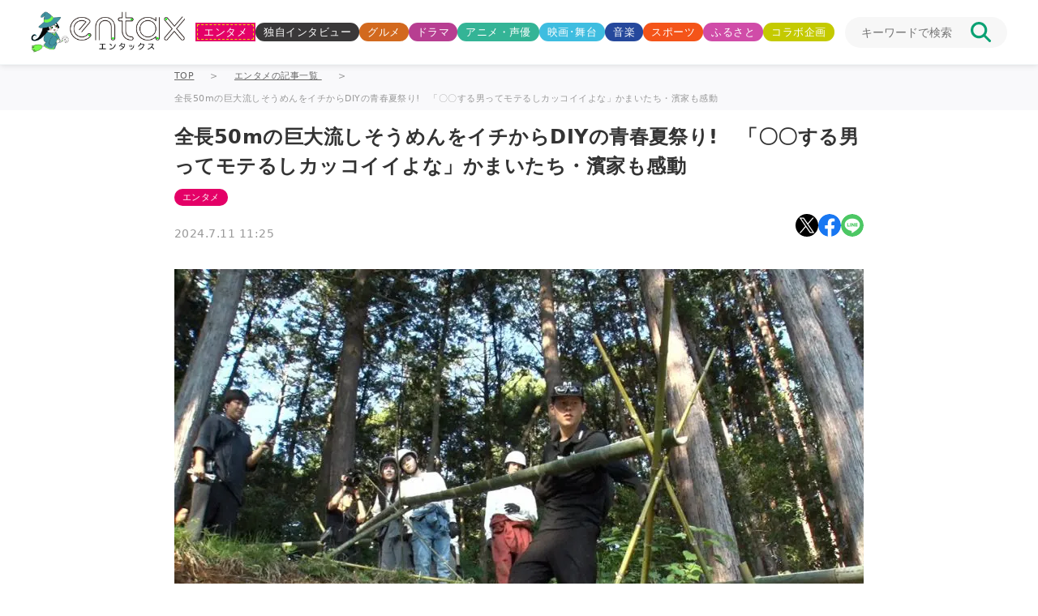

--- FILE ---
content_type: text/html; charset=UTF-8
request_url: https://www.entax.news/post/202407111125.html
body_size: 19527
content:
<!DOCTYPE html>

<html lang="ja"><!-- サイトの言語 -->

<head>
	<!--広告タグ -->
	<!--Ax-on-->
			<script async
			src="/wp-content/themes/entax/js/addLazyLoad.js?=2025071001613"></script>
		<script>
			window.addEventListener("load", function() {
				console.log('Event Lister was fired');
									setSlotNum('entax_in_article', '6857039778'); //PC記事内
					setSlotNum('entax_2nd_rec_ins', '5743921936'); //スマホ記事下,SNS上[pc_1st_bnr]
					setSlotNum('entax_3rd_left', '8400785187'); //PC SNS下,左[pc_3rd_bnr_left] ad2
					setSlotNum('entax_3rd_right', '4162574506'); //PC SNS下,右[pc_3rd_bnr_right] ad2
					setSlotNum('entax_1st_squ_ins', '2817766579'); //PC 関連記事下、注目記事上[pc_1st_rec] ad-conainer-middle
					setSlotNum('entax_2nd_squ_ins', '6565439899'); //PC 関連記事下、注目記事上[pc_2nd_rec] ad-conainer-middle
					setSlotNum('entax_2nd_rec', '7405299721'); //PC 注目記事下,新着記事上[pc_2nd_bnr] ad3
					setSlotNum('entax_3rd_squ_ins', '2243051506'); //PCボトム左[pc_footer_left] ad-container-bottom
					setSlotNum('entax_4th_squ_ins', '7303806493'); //PCボトム右[pc_footer_right] ad-container-bottom
					setSlotNum('pc_infeed_new_3', '5174845915'); //PC、インフィード広告、最新記事１
					setSlotNum('pc_infeed_feature_5', '7688473358'); //PC、インフィード広告、注目記事１
					setSlotNum('pc_infeed_related_4', '9548349938'); //PC、インフィード広告、関連記事１
					//setSlotNum('entax_1st_rec','4552723914');//PC上部[pc_top_bnr]
					//setSlotNum('pc_infeed_new_4','4465883991');//PC、インフィード広告、最新記事２
					//setSlotNum('pc_infeed_feature_4','6048088621');//PC、インフィード広告、注目記事２
					//setSlotNum('pc_infeed_related_4','3038781900');//PC、インフィード広告、関連記事２
							})

			function setSlotNum(ad_id, slot_id) {
				var ins = document.getElementById(ad_id);
				if (ins) {
					ins.dataset.adSlot = slot_id;
					console.log(`slot-id: ${slot_id} (${ad_id}) initialized`);
				} else {
					console.warn(`ad_id: ${ad_id} not found`);
				}
			}
		</script>
		<meta charset="utf-8">
	<meta name="viewport" content="width=device-width, initial-scale=1, maximum-scale=1, user-scalable=no">
	<title>  全長50mの巨大流しそうめんをイチからDIYの青春夏祭り!　「〇〇する男ってモテるしカッコイイよな」かまいたち・濱家も感動｜entax（エンタックス）</title>

			<meta name="description" content="7月7日に『超無敵クラス』が放送。今回は、19歳でキャンプ場の社長となった横田開くんに密着。" />
		<meta property="og:title" content="全長50mの巨大流しそうめんをイチからDIYの青春夏祭り!　「〇〇する男ってモテるしカッコイイよな」かまいたち・濱家も感動|entax（エンタックス）">
		<meta property="og:type" content="website">
		<meta property="og:site_name" content="entax（エンタックス）">
		<meta property="og:description" content="7月7日に『超無敵クラス』が放送。今回は、19歳でキャンプ場の社長となった横田開くんに密着。">
		<meta property="og:url" content="https://www.entax.news/post/202407111125.html">
		<meta property="og:image" content="https://www.entax.news/wp-content/uploads/2024/07/cyoumuteki_0707_04.jpg">
	<meta property="og:locale" content="ja_JP">
	<link rel="canonical" href="https://www.entax.news/post/202407111125.html">
	<!-- Twitter Cards -->
	<meta name="twitter:card" content="summary_large_image">
	<meta name="twitter:site" content="@entax_news">
	<!-- Facebook -->
	<meta property="fb:pages" content="211790478849971">
	<!-- スライダー用css -->
	<link rel="stylesheet" href="https://unpkg.com/swiper/swiper-bundle.min.css" />
	<!-- スタイルシート -->
	<link rel="stylesheet"
		href="/wp-content/themes/entax/css/styles.css?=2025082680343"
		type="text/css">
	<!-- ファビコン -->
	<link rel="icon" href="/wp-content/themes/entax/img/favicon.ico">
	<link rel="apple-touch-icon" href="/wp-content/themes/entax/img/apple-touch-icon.png">
	<script data-cfasync="false" data-no-defer="1" data-no-minify="1" data-no-optimize="1">var ewww_webp_supported=!1;function check_webp_feature(A,e){var w;e=void 0!==e?e:function(){},ewww_webp_supported?e(ewww_webp_supported):((w=new Image).onload=function(){ewww_webp_supported=0<w.width&&0<w.height,e&&e(ewww_webp_supported)},w.onerror=function(){e&&e(!1)},w.src="data:image/webp;base64,"+{alpha:"UklGRkoAAABXRUJQVlA4WAoAAAAQAAAAAAAAAAAAQUxQSAwAAAARBxAR/Q9ERP8DAABWUDggGAAAABQBAJ0BKgEAAQAAAP4AAA3AAP7mtQAAAA=="}[A])}check_webp_feature("alpha");</script><script data-cfasync="false" data-no-defer="1" data-no-minify="1" data-no-optimize="1">var Arrive=function(c,w){"use strict";if(c.MutationObserver&&"undefined"!=typeof HTMLElement){var r,a=0,u=(r=HTMLElement.prototype.matches||HTMLElement.prototype.webkitMatchesSelector||HTMLElement.prototype.mozMatchesSelector||HTMLElement.prototype.msMatchesSelector,{matchesSelector:function(e,t){return e instanceof HTMLElement&&r.call(e,t)},addMethod:function(e,t,r){var a=e[t];e[t]=function(){return r.length==arguments.length?r.apply(this,arguments):"function"==typeof a?a.apply(this,arguments):void 0}},callCallbacks:function(e,t){t&&t.options.onceOnly&&1==t.firedElems.length&&(e=[e[0]]);for(var r,a=0;r=e[a];a++)r&&r.callback&&r.callback.call(r.elem,r.elem);t&&t.options.onceOnly&&1==t.firedElems.length&&t.me.unbindEventWithSelectorAndCallback.call(t.target,t.selector,t.callback)},checkChildNodesRecursively:function(e,t,r,a){for(var i,n=0;i=e[n];n++)r(i,t,a)&&a.push({callback:t.callback,elem:i}),0<i.childNodes.length&&u.checkChildNodesRecursively(i.childNodes,t,r,a)},mergeArrays:function(e,t){var r,a={};for(r in e)e.hasOwnProperty(r)&&(a[r]=e[r]);for(r in t)t.hasOwnProperty(r)&&(a[r]=t[r]);return a},toElementsArray:function(e){return e=void 0!==e&&("number"!=typeof e.length||e===c)?[e]:e}}),e=(l.prototype.addEvent=function(e,t,r,a){a={target:e,selector:t,options:r,callback:a,firedElems:[]};return this._beforeAdding&&this._beforeAdding(a),this._eventsBucket.push(a),a},l.prototype.removeEvent=function(e){for(var t,r=this._eventsBucket.length-1;t=this._eventsBucket[r];r--)e(t)&&(this._beforeRemoving&&this._beforeRemoving(t),(t=this._eventsBucket.splice(r,1))&&t.length&&(t[0].callback=null))},l.prototype.beforeAdding=function(e){this._beforeAdding=e},l.prototype.beforeRemoving=function(e){this._beforeRemoving=e},l),t=function(i,n){var o=new e,l=this,s={fireOnAttributesModification:!1};return o.beforeAdding(function(t){var e=t.target;e!==c.document&&e!==c||(e=document.getElementsByTagName("html")[0]);var r=new MutationObserver(function(e){n.call(this,e,t)}),a=i(t.options);r.observe(e,a),t.observer=r,t.me=l}),o.beforeRemoving(function(e){e.observer.disconnect()}),this.bindEvent=function(e,t,r){t=u.mergeArrays(s,t);for(var a=u.toElementsArray(this),i=0;i<a.length;i++)o.addEvent(a[i],e,t,r)},this.unbindEvent=function(){var r=u.toElementsArray(this);o.removeEvent(function(e){for(var t=0;t<r.length;t++)if(this===w||e.target===r[t])return!0;return!1})},this.unbindEventWithSelectorOrCallback=function(r){var a=u.toElementsArray(this),i=r,e="function"==typeof r?function(e){for(var t=0;t<a.length;t++)if((this===w||e.target===a[t])&&e.callback===i)return!0;return!1}:function(e){for(var t=0;t<a.length;t++)if((this===w||e.target===a[t])&&e.selector===r)return!0;return!1};o.removeEvent(e)},this.unbindEventWithSelectorAndCallback=function(r,a){var i=u.toElementsArray(this);o.removeEvent(function(e){for(var t=0;t<i.length;t++)if((this===w||e.target===i[t])&&e.selector===r&&e.callback===a)return!0;return!1})},this},i=new function(){var s={fireOnAttributesModification:!1,onceOnly:!1,existing:!1};function n(e,t,r){return!(!u.matchesSelector(e,t.selector)||(e._id===w&&(e._id=a++),-1!=t.firedElems.indexOf(e._id)))&&(t.firedElems.push(e._id),!0)}var c=(i=new t(function(e){var t={attributes:!1,childList:!0,subtree:!0};return e.fireOnAttributesModification&&(t.attributes=!0),t},function(e,i){e.forEach(function(e){var t=e.addedNodes,r=e.target,a=[];null!==t&&0<t.length?u.checkChildNodesRecursively(t,i,n,a):"attributes"===e.type&&n(r,i)&&a.push({callback:i.callback,elem:r}),u.callCallbacks(a,i)})})).bindEvent;return i.bindEvent=function(e,t,r){t=void 0===r?(r=t,s):u.mergeArrays(s,t);var a=u.toElementsArray(this);if(t.existing){for(var i=[],n=0;n<a.length;n++)for(var o=a[n].querySelectorAll(e),l=0;l<o.length;l++)i.push({callback:r,elem:o[l]});if(t.onceOnly&&i.length)return r.call(i[0].elem,i[0].elem);setTimeout(u.callCallbacks,1,i)}c.call(this,e,t,r)},i},o=new function(){var a={};function i(e,t){return u.matchesSelector(e,t.selector)}var n=(o=new t(function(){return{childList:!0,subtree:!0}},function(e,r){e.forEach(function(e){var t=e.removedNodes,e=[];null!==t&&0<t.length&&u.checkChildNodesRecursively(t,r,i,e),u.callCallbacks(e,r)})})).bindEvent;return o.bindEvent=function(e,t,r){t=void 0===r?(r=t,a):u.mergeArrays(a,t),n.call(this,e,t,r)},o};d(HTMLElement.prototype),d(NodeList.prototype),d(HTMLCollection.prototype),d(HTMLDocument.prototype),d(Window.prototype);var n={};return s(i,n,"unbindAllArrive"),s(o,n,"unbindAllLeave"),n}function l(){this._eventsBucket=[],this._beforeAdding=null,this._beforeRemoving=null}function s(e,t,r){u.addMethod(t,r,e.unbindEvent),u.addMethod(t,r,e.unbindEventWithSelectorOrCallback),u.addMethod(t,r,e.unbindEventWithSelectorAndCallback)}function d(e){e.arrive=i.bindEvent,s(i,e,"unbindArrive"),e.leave=o.bindEvent,s(o,e,"unbindLeave")}}(window,void 0),ewww_webp_supported=!1;function check_webp_feature(e,t){var r;ewww_webp_supported?t(ewww_webp_supported):((r=new Image).onload=function(){ewww_webp_supported=0<r.width&&0<r.height,t(ewww_webp_supported)},r.onerror=function(){t(!1)},r.src="data:image/webp;base64,"+{alpha:"UklGRkoAAABXRUJQVlA4WAoAAAAQAAAAAAAAAAAAQUxQSAwAAAARBxAR/Q9ERP8DAABWUDggGAAAABQBAJ0BKgEAAQAAAP4AAA3AAP7mtQAAAA==",animation:"UklGRlIAAABXRUJQVlA4WAoAAAASAAAAAAAAAAAAQU5JTQYAAAD/////AABBTk1GJgAAAAAAAAAAAAAAAAAAAGQAAABWUDhMDQAAAC8AAAAQBxAREYiI/gcA"}[e])}function ewwwLoadImages(e){if(e){for(var t=document.querySelectorAll(".batch-image img, .image-wrapper a, .ngg-pro-masonry-item a, .ngg-galleria-offscreen-seo-wrapper a"),r=0,a=t.length;r<a;r++)ewwwAttr(t[r],"data-src",t[r].getAttribute("data-webp")),ewwwAttr(t[r],"data-thumbnail",t[r].getAttribute("data-webp-thumbnail"));for(var i=document.querySelectorAll("div.woocommerce-product-gallery__image"),r=0,a=i.length;r<a;r++)ewwwAttr(i[r],"data-thumb",i[r].getAttribute("data-webp-thumb"))}for(var n=document.querySelectorAll("video"),r=0,a=n.length;r<a;r++)ewwwAttr(n[r],"poster",e?n[r].getAttribute("data-poster-webp"):n[r].getAttribute("data-poster-image"));for(var o,l=document.querySelectorAll("img.ewww_webp_lazy_load"),r=0,a=l.length;r<a;r++)e&&(ewwwAttr(l[r],"data-lazy-srcset",l[r].getAttribute("data-lazy-srcset-webp")),ewwwAttr(l[r],"data-srcset",l[r].getAttribute("data-srcset-webp")),ewwwAttr(l[r],"data-lazy-src",l[r].getAttribute("data-lazy-src-webp")),ewwwAttr(l[r],"data-src",l[r].getAttribute("data-src-webp")),ewwwAttr(l[r],"data-orig-file",l[r].getAttribute("data-webp-orig-file")),ewwwAttr(l[r],"data-medium-file",l[r].getAttribute("data-webp-medium-file")),ewwwAttr(l[r],"data-large-file",l[r].getAttribute("data-webp-large-file")),null!=(o=l[r].getAttribute("srcset"))&&!1!==o&&o.includes("R0lGOD")&&ewwwAttr(l[r],"src",l[r].getAttribute("data-lazy-src-webp"))),l[r].className=l[r].className.replace(/\bewww_webp_lazy_load\b/,"");for(var s=document.querySelectorAll(".ewww_webp"),r=0,a=s.length;r<a;r++)e?(ewwwAttr(s[r],"srcset",s[r].getAttribute("data-srcset-webp")),ewwwAttr(s[r],"src",s[r].getAttribute("data-src-webp")),ewwwAttr(s[r],"data-orig-file",s[r].getAttribute("data-webp-orig-file")),ewwwAttr(s[r],"data-medium-file",s[r].getAttribute("data-webp-medium-file")),ewwwAttr(s[r],"data-large-file",s[r].getAttribute("data-webp-large-file")),ewwwAttr(s[r],"data-large_image",s[r].getAttribute("data-webp-large_image")),ewwwAttr(s[r],"data-src",s[r].getAttribute("data-webp-src"))):(ewwwAttr(s[r],"srcset",s[r].getAttribute("data-srcset-img")),ewwwAttr(s[r],"src",s[r].getAttribute("data-src-img"))),s[r].className=s[r].className.replace(/\bewww_webp\b/,"ewww_webp_loaded");window.jQuery&&jQuery.fn.isotope&&jQuery.fn.imagesLoaded&&(jQuery(".fusion-posts-container-infinite").imagesLoaded(function(){jQuery(".fusion-posts-container-infinite").hasClass("isotope")&&jQuery(".fusion-posts-container-infinite").isotope()}),jQuery(".fusion-portfolio:not(.fusion-recent-works) .fusion-portfolio-wrapper").imagesLoaded(function(){jQuery(".fusion-portfolio:not(.fusion-recent-works) .fusion-portfolio-wrapper").isotope()}))}function ewwwWebPInit(e){ewwwLoadImages(e),ewwwNggLoadGalleries(e),document.arrive(".ewww_webp",function(){ewwwLoadImages(e)}),document.arrive(".ewww_webp_lazy_load",function(){ewwwLoadImages(e)}),document.arrive("videos",function(){ewwwLoadImages(e)}),"loading"==document.readyState?document.addEventListener("DOMContentLoaded",ewwwJSONParserInit):("undefined"!=typeof galleries&&ewwwNggParseGalleries(e),ewwwWooParseVariations(e))}function ewwwAttr(e,t,r){null!=r&&!1!==r&&e.setAttribute(t,r)}function ewwwJSONParserInit(){"undefined"!=typeof galleries&&check_webp_feature("alpha",ewwwNggParseGalleries),check_webp_feature("alpha",ewwwWooParseVariations)}function ewwwWooParseVariations(e){if(e)for(var t=document.querySelectorAll("form.variations_form"),r=0,a=t.length;r<a;r++){var i=t[r].getAttribute("data-product_variations"),n=!1;try{for(var o in i=JSON.parse(i))void 0!==i[o]&&void 0!==i[o].image&&(void 0!==i[o].image.src_webp&&(i[o].image.src=i[o].image.src_webp,n=!0),void 0!==i[o].image.srcset_webp&&(i[o].image.srcset=i[o].image.srcset_webp,n=!0),void 0!==i[o].image.full_src_webp&&(i[o].image.full_src=i[o].image.full_src_webp,n=!0),void 0!==i[o].image.gallery_thumbnail_src_webp&&(i[o].image.gallery_thumbnail_src=i[o].image.gallery_thumbnail_src_webp,n=!0),void 0!==i[o].image.thumb_src_webp&&(i[o].image.thumb_src=i[o].image.thumb_src_webp,n=!0));n&&ewwwAttr(t[r],"data-product_variations",JSON.stringify(i))}catch(e){}}}function ewwwNggParseGalleries(e){if(e)for(var t in galleries){var r=galleries[t];galleries[t].images_list=ewwwNggParseImageList(r.images_list)}}function ewwwNggLoadGalleries(e){e&&document.addEventListener("ngg.galleria.themeadded",function(e,t){window.ngg_galleria._create_backup=window.ngg_galleria.create,window.ngg_galleria.create=function(e,t){var r=$(e).data("id");return galleries["gallery_"+r].images_list=ewwwNggParseImageList(galleries["gallery_"+r].images_list),window.ngg_galleria._create_backup(e,t)}})}function ewwwNggParseImageList(e){for(var t in e){var r=e[t];if(void 0!==r["image-webp"]&&(e[t].image=r["image-webp"],delete e[t]["image-webp"]),void 0!==r["thumb-webp"]&&(e[t].thumb=r["thumb-webp"],delete e[t]["thumb-webp"]),void 0!==r.full_image_webp&&(e[t].full_image=r.full_image_webp,delete e[t].full_image_webp),void 0!==r.srcsets)for(var a in r.srcsets)nggSrcset=r.srcsets[a],void 0!==r.srcsets[a+"-webp"]&&(e[t].srcsets[a]=r.srcsets[a+"-webp"],delete e[t].srcsets[a+"-webp"]);if(void 0!==r.full_srcsets)for(var i in r.full_srcsets)nggFSrcset=r.full_srcsets[i],void 0!==r.full_srcsets[i+"-webp"]&&(e[t].full_srcsets[i]=r.full_srcsets[i+"-webp"],delete e[t].full_srcsets[i+"-webp"])}return e}check_webp_feature("alpha",ewwwWebPInit);</script><meta name='robots' content='max-image-preview:large' />
	<style>img:is([sizes="auto" i], [sizes^="auto," i]) { contain-intrinsic-size: 3000px 1500px }</style>
	<link rel="alternate" type="application/rss+xml" title="entax（エンタックス） &raquo; 全長50mの巨大流しそうめんをイチからDIYの青春夏祭り!　「〇〇する男ってモテるしカッコイイよな」かまいたち・濱家も感動 のコメントのフィード" href="https://www.entax.news/post/202407111125.html/feed" />
<script type="text/javascript">
/* <![CDATA[ */
window._wpemojiSettings = {"baseUrl":"https:\/\/s.w.org\/images\/core\/emoji\/15.1.0\/72x72\/","ext":".png","svgUrl":"https:\/\/s.w.org\/images\/core\/emoji\/15.1.0\/svg\/","svgExt":".svg","source":{"concatemoji":"https:\/\/www.entax.news\/wp-includes\/js\/wp-emoji-release.min.js?ver=6.8.1"}};
/*! This file is auto-generated */
!function(i,n){var o,s,e;function c(e){try{var t={supportTests:e,timestamp:(new Date).valueOf()};sessionStorage.setItem(o,JSON.stringify(t))}catch(e){}}function p(e,t,n){e.clearRect(0,0,e.canvas.width,e.canvas.height),e.fillText(t,0,0);var t=new Uint32Array(e.getImageData(0,0,e.canvas.width,e.canvas.height).data),r=(e.clearRect(0,0,e.canvas.width,e.canvas.height),e.fillText(n,0,0),new Uint32Array(e.getImageData(0,0,e.canvas.width,e.canvas.height).data));return t.every(function(e,t){return e===r[t]})}function u(e,t,n){switch(t){case"flag":return n(e,"\ud83c\udff3\ufe0f\u200d\u26a7\ufe0f","\ud83c\udff3\ufe0f\u200b\u26a7\ufe0f")?!1:!n(e,"\ud83c\uddfa\ud83c\uddf3","\ud83c\uddfa\u200b\ud83c\uddf3")&&!n(e,"\ud83c\udff4\udb40\udc67\udb40\udc62\udb40\udc65\udb40\udc6e\udb40\udc67\udb40\udc7f","\ud83c\udff4\u200b\udb40\udc67\u200b\udb40\udc62\u200b\udb40\udc65\u200b\udb40\udc6e\u200b\udb40\udc67\u200b\udb40\udc7f");case"emoji":return!n(e,"\ud83d\udc26\u200d\ud83d\udd25","\ud83d\udc26\u200b\ud83d\udd25")}return!1}function f(e,t,n){var r="undefined"!=typeof WorkerGlobalScope&&self instanceof WorkerGlobalScope?new OffscreenCanvas(300,150):i.createElement("canvas"),a=r.getContext("2d",{willReadFrequently:!0}),o=(a.textBaseline="top",a.font="600 32px Arial",{});return e.forEach(function(e){o[e]=t(a,e,n)}),o}function t(e){var t=i.createElement("script");t.src=e,t.defer=!0,i.head.appendChild(t)}"undefined"!=typeof Promise&&(o="wpEmojiSettingsSupports",s=["flag","emoji"],n.supports={everything:!0,everythingExceptFlag:!0},e=new Promise(function(e){i.addEventListener("DOMContentLoaded",e,{once:!0})}),new Promise(function(t){var n=function(){try{var e=JSON.parse(sessionStorage.getItem(o));if("object"==typeof e&&"number"==typeof e.timestamp&&(new Date).valueOf()<e.timestamp+604800&&"object"==typeof e.supportTests)return e.supportTests}catch(e){}return null}();if(!n){if("undefined"!=typeof Worker&&"undefined"!=typeof OffscreenCanvas&&"undefined"!=typeof URL&&URL.createObjectURL&&"undefined"!=typeof Blob)try{var e="postMessage("+f.toString()+"("+[JSON.stringify(s),u.toString(),p.toString()].join(",")+"));",r=new Blob([e],{type:"text/javascript"}),a=new Worker(URL.createObjectURL(r),{name:"wpTestEmojiSupports"});return void(a.onmessage=function(e){c(n=e.data),a.terminate(),t(n)})}catch(e){}c(n=f(s,u,p))}t(n)}).then(function(e){for(var t in e)n.supports[t]=e[t],n.supports.everything=n.supports.everything&&n.supports[t],"flag"!==t&&(n.supports.everythingExceptFlag=n.supports.everythingExceptFlag&&n.supports[t]);n.supports.everythingExceptFlag=n.supports.everythingExceptFlag&&!n.supports.flag,n.DOMReady=!1,n.readyCallback=function(){n.DOMReady=!0}}).then(function(){return e}).then(function(){var e;n.supports.everything||(n.readyCallback(),(e=n.source||{}).concatemoji?t(e.concatemoji):e.wpemoji&&e.twemoji&&(t(e.twemoji),t(e.wpemoji)))}))}((window,document),window._wpemojiSettings);
/* ]]> */
</script>
<style id='wp-emoji-styles-inline-css' type='text/css'>

	img.wp-smiley, img.emoji {
		display: inline !important;
		border: none !important;
		box-shadow: none !important;
		height: 1em !important;
		width: 1em !important;
		margin: 0 0.07em !important;
		vertical-align: -0.1em !important;
		background: none !important;
		padding: 0 !important;
	}
</style>
<link rel='stylesheet' id='wp-block-library-css' href='https://www.entax.news/wp-includes/css/dist/block-library/style.min.css?ver=6.8.1' type='text/css' media='all' />
<style id='classic-theme-styles-inline-css' type='text/css'>
/*! This file is auto-generated */
.wp-block-button__link{color:#fff;background-color:#32373c;border-radius:9999px;box-shadow:none;text-decoration:none;padding:calc(.667em + 2px) calc(1.333em + 2px);font-size:1.125em}.wp-block-file__button{background:#32373c;color:#fff;text-decoration:none}
</style>
<style id='global-styles-inline-css' type='text/css'>
:root{--wp--preset--aspect-ratio--square: 1;--wp--preset--aspect-ratio--4-3: 4/3;--wp--preset--aspect-ratio--3-4: 3/4;--wp--preset--aspect-ratio--3-2: 3/2;--wp--preset--aspect-ratio--2-3: 2/3;--wp--preset--aspect-ratio--16-9: 16/9;--wp--preset--aspect-ratio--9-16: 9/16;--wp--preset--color--black: #000000;--wp--preset--color--cyan-bluish-gray: #abb8c3;--wp--preset--color--white: #ffffff;--wp--preset--color--pale-pink: #f78da7;--wp--preset--color--vivid-red: #cf2e2e;--wp--preset--color--luminous-vivid-orange: #ff6900;--wp--preset--color--luminous-vivid-amber: #fcb900;--wp--preset--color--light-green-cyan: #7bdcb5;--wp--preset--color--vivid-green-cyan: #00d084;--wp--preset--color--pale-cyan-blue: #8ed1fc;--wp--preset--color--vivid-cyan-blue: #0693e3;--wp--preset--color--vivid-purple: #9b51e0;--wp--preset--gradient--vivid-cyan-blue-to-vivid-purple: linear-gradient(135deg,rgba(6,147,227,1) 0%,rgb(155,81,224) 100%);--wp--preset--gradient--light-green-cyan-to-vivid-green-cyan: linear-gradient(135deg,rgb(122,220,180) 0%,rgb(0,208,130) 100%);--wp--preset--gradient--luminous-vivid-amber-to-luminous-vivid-orange: linear-gradient(135deg,rgba(252,185,0,1) 0%,rgba(255,105,0,1) 100%);--wp--preset--gradient--luminous-vivid-orange-to-vivid-red: linear-gradient(135deg,rgba(255,105,0,1) 0%,rgb(207,46,46) 100%);--wp--preset--gradient--very-light-gray-to-cyan-bluish-gray: linear-gradient(135deg,rgb(238,238,238) 0%,rgb(169,184,195) 100%);--wp--preset--gradient--cool-to-warm-spectrum: linear-gradient(135deg,rgb(74,234,220) 0%,rgb(151,120,209) 20%,rgb(207,42,186) 40%,rgb(238,44,130) 60%,rgb(251,105,98) 80%,rgb(254,248,76) 100%);--wp--preset--gradient--blush-light-purple: linear-gradient(135deg,rgb(255,206,236) 0%,rgb(152,150,240) 100%);--wp--preset--gradient--blush-bordeaux: linear-gradient(135deg,rgb(254,205,165) 0%,rgb(254,45,45) 50%,rgb(107,0,62) 100%);--wp--preset--gradient--luminous-dusk: linear-gradient(135deg,rgb(255,203,112) 0%,rgb(199,81,192) 50%,rgb(65,88,208) 100%);--wp--preset--gradient--pale-ocean: linear-gradient(135deg,rgb(255,245,203) 0%,rgb(182,227,212) 50%,rgb(51,167,181) 100%);--wp--preset--gradient--electric-grass: linear-gradient(135deg,rgb(202,248,128) 0%,rgb(113,206,126) 100%);--wp--preset--gradient--midnight: linear-gradient(135deg,rgb(2,3,129) 0%,rgb(40,116,252) 100%);--wp--preset--font-size--small: 13px;--wp--preset--font-size--medium: 20px;--wp--preset--font-size--large: 36px;--wp--preset--font-size--x-large: 42px;--wp--preset--spacing--20: 0.44rem;--wp--preset--spacing--30: 0.67rem;--wp--preset--spacing--40: 1rem;--wp--preset--spacing--50: 1.5rem;--wp--preset--spacing--60: 2.25rem;--wp--preset--spacing--70: 3.38rem;--wp--preset--spacing--80: 5.06rem;--wp--preset--shadow--natural: 6px 6px 9px rgba(0, 0, 0, 0.2);--wp--preset--shadow--deep: 12px 12px 50px rgba(0, 0, 0, 0.4);--wp--preset--shadow--sharp: 6px 6px 0px rgba(0, 0, 0, 0.2);--wp--preset--shadow--outlined: 6px 6px 0px -3px rgba(255, 255, 255, 1), 6px 6px rgba(0, 0, 0, 1);--wp--preset--shadow--crisp: 6px 6px 0px rgba(0, 0, 0, 1);}:where(.is-layout-flex){gap: 0.5em;}:where(.is-layout-grid){gap: 0.5em;}body .is-layout-flex{display: flex;}.is-layout-flex{flex-wrap: wrap;align-items: center;}.is-layout-flex > :is(*, div){margin: 0;}body .is-layout-grid{display: grid;}.is-layout-grid > :is(*, div){margin: 0;}:where(.wp-block-columns.is-layout-flex){gap: 2em;}:where(.wp-block-columns.is-layout-grid){gap: 2em;}:where(.wp-block-post-template.is-layout-flex){gap: 1.25em;}:where(.wp-block-post-template.is-layout-grid){gap: 1.25em;}.has-black-color{color: var(--wp--preset--color--black) !important;}.has-cyan-bluish-gray-color{color: var(--wp--preset--color--cyan-bluish-gray) !important;}.has-white-color{color: var(--wp--preset--color--white) !important;}.has-pale-pink-color{color: var(--wp--preset--color--pale-pink) !important;}.has-vivid-red-color{color: var(--wp--preset--color--vivid-red) !important;}.has-luminous-vivid-orange-color{color: var(--wp--preset--color--luminous-vivid-orange) !important;}.has-luminous-vivid-amber-color{color: var(--wp--preset--color--luminous-vivid-amber) !important;}.has-light-green-cyan-color{color: var(--wp--preset--color--light-green-cyan) !important;}.has-vivid-green-cyan-color{color: var(--wp--preset--color--vivid-green-cyan) !important;}.has-pale-cyan-blue-color{color: var(--wp--preset--color--pale-cyan-blue) !important;}.has-vivid-cyan-blue-color{color: var(--wp--preset--color--vivid-cyan-blue) !important;}.has-vivid-purple-color{color: var(--wp--preset--color--vivid-purple) !important;}.has-black-background-color{background-color: var(--wp--preset--color--black) !important;}.has-cyan-bluish-gray-background-color{background-color: var(--wp--preset--color--cyan-bluish-gray) !important;}.has-white-background-color{background-color: var(--wp--preset--color--white) !important;}.has-pale-pink-background-color{background-color: var(--wp--preset--color--pale-pink) !important;}.has-vivid-red-background-color{background-color: var(--wp--preset--color--vivid-red) !important;}.has-luminous-vivid-orange-background-color{background-color: var(--wp--preset--color--luminous-vivid-orange) !important;}.has-luminous-vivid-amber-background-color{background-color: var(--wp--preset--color--luminous-vivid-amber) !important;}.has-light-green-cyan-background-color{background-color: var(--wp--preset--color--light-green-cyan) !important;}.has-vivid-green-cyan-background-color{background-color: var(--wp--preset--color--vivid-green-cyan) !important;}.has-pale-cyan-blue-background-color{background-color: var(--wp--preset--color--pale-cyan-blue) !important;}.has-vivid-cyan-blue-background-color{background-color: var(--wp--preset--color--vivid-cyan-blue) !important;}.has-vivid-purple-background-color{background-color: var(--wp--preset--color--vivid-purple) !important;}.has-black-border-color{border-color: var(--wp--preset--color--black) !important;}.has-cyan-bluish-gray-border-color{border-color: var(--wp--preset--color--cyan-bluish-gray) !important;}.has-white-border-color{border-color: var(--wp--preset--color--white) !important;}.has-pale-pink-border-color{border-color: var(--wp--preset--color--pale-pink) !important;}.has-vivid-red-border-color{border-color: var(--wp--preset--color--vivid-red) !important;}.has-luminous-vivid-orange-border-color{border-color: var(--wp--preset--color--luminous-vivid-orange) !important;}.has-luminous-vivid-amber-border-color{border-color: var(--wp--preset--color--luminous-vivid-amber) !important;}.has-light-green-cyan-border-color{border-color: var(--wp--preset--color--light-green-cyan) !important;}.has-vivid-green-cyan-border-color{border-color: var(--wp--preset--color--vivid-green-cyan) !important;}.has-pale-cyan-blue-border-color{border-color: var(--wp--preset--color--pale-cyan-blue) !important;}.has-vivid-cyan-blue-border-color{border-color: var(--wp--preset--color--vivid-cyan-blue) !important;}.has-vivid-purple-border-color{border-color: var(--wp--preset--color--vivid-purple) !important;}.has-vivid-cyan-blue-to-vivid-purple-gradient-background{background: var(--wp--preset--gradient--vivid-cyan-blue-to-vivid-purple) !important;}.has-light-green-cyan-to-vivid-green-cyan-gradient-background{background: var(--wp--preset--gradient--light-green-cyan-to-vivid-green-cyan) !important;}.has-luminous-vivid-amber-to-luminous-vivid-orange-gradient-background{background: var(--wp--preset--gradient--luminous-vivid-amber-to-luminous-vivid-orange) !important;}.has-luminous-vivid-orange-to-vivid-red-gradient-background{background: var(--wp--preset--gradient--luminous-vivid-orange-to-vivid-red) !important;}.has-very-light-gray-to-cyan-bluish-gray-gradient-background{background: var(--wp--preset--gradient--very-light-gray-to-cyan-bluish-gray) !important;}.has-cool-to-warm-spectrum-gradient-background{background: var(--wp--preset--gradient--cool-to-warm-spectrum) !important;}.has-blush-light-purple-gradient-background{background: var(--wp--preset--gradient--blush-light-purple) !important;}.has-blush-bordeaux-gradient-background{background: var(--wp--preset--gradient--blush-bordeaux) !important;}.has-luminous-dusk-gradient-background{background: var(--wp--preset--gradient--luminous-dusk) !important;}.has-pale-ocean-gradient-background{background: var(--wp--preset--gradient--pale-ocean) !important;}.has-electric-grass-gradient-background{background: var(--wp--preset--gradient--electric-grass) !important;}.has-midnight-gradient-background{background: var(--wp--preset--gradient--midnight) !important;}.has-small-font-size{font-size: var(--wp--preset--font-size--small) !important;}.has-medium-font-size{font-size: var(--wp--preset--font-size--medium) !important;}.has-large-font-size{font-size: var(--wp--preset--font-size--large) !important;}.has-x-large-font-size{font-size: var(--wp--preset--font-size--x-large) !important;}
:where(.wp-block-post-template.is-layout-flex){gap: 1.25em;}:where(.wp-block-post-template.is-layout-grid){gap: 1.25em;}
:where(.wp-block-columns.is-layout-flex){gap: 2em;}:where(.wp-block-columns.is-layout-grid){gap: 2em;}
:root :where(.wp-block-pullquote){font-size: 1.5em;line-height: 1.6;}
</style>
<script type="text/javascript" src="https://www.entax.news/wp-includes/js/jquery/jquery.min.js?ver=3.7.1" id="jquery-core-js"></script>
<script type="text/javascript" src="https://www.entax.news/wp-includes/js/jquery/jquery-migrate.min.js?ver=3.4.1" id="jquery-migrate-js"></script>
<link rel="https://api.w.org/" href="https://www.entax.news/wp-json/" /><link rel="alternate" title="JSON" type="application/json" href="https://www.entax.news/wp-json/wp/v2/post/91929" /><link rel="EditURI" type="application/rsd+xml" title="RSD" href="https://www.entax.news/xmlrpc.php?rsd" />
<link rel='shortlink' href='https://www.entax.news/?p=91929' />
<link rel="alternate" title="oEmbed (JSON)" type="application/json+oembed" href="https://www.entax.news/wp-json/oembed/1.0/embed?url=https%3A%2F%2Fwww.entax.news%2Fpost%2F202407111125.html" />
<link rel="alternate" title="oEmbed (XML)" type="text/xml+oembed" href="https://www.entax.news/wp-json/oembed/1.0/embed?url=https%3A%2F%2Fwww.entax.news%2Fpost%2F202407111125.html&#038;format=xml" />
		<script type="text/javascript">
				(function(c,l,a,r,i,t,y){
					c[a]=c[a]||function(){(c[a].q=c[a].q||[]).push(arguments)};t=l.createElement(r);t.async=1;
					t.src="https://www.clarity.ms/tag/"+i+"?ref=wordpress";y=l.getElementsByTagName(r)[0];y.parentNode.insertBefore(t,y);
				})(window, document, "clarity", "script", "tcz83c5n8w");
		</script>
		<noscript><style>.lazyload[data-src]{display:none !important;}</style></noscript><style>.lazyload{background-image:none !important;}.lazyload:before{background-image:none !important;}</style><!-- 必須 -->
	<script type="application/ld+json">
	[{
			"@context": "http://schema.org",
			"@type": "WebSite",
			"name": "entax（エンタックス）",
			"alternateName": "entax（エンタックス） | 世の中の“楽しい”をギュッとひとまとめに",
			"url": "https://www.entax.news",
			"sameAs": ["https://twitter.com/entax_news",
				"https://www.facebook.com/people/entax%E3%82%A8%E3%83%B3%E3%82%BF%E3%83%83%E3%82%AF%E3%82%B9/100085072540993/",
				"https://www.instagram.com/entax_news/",
				"https://www.youtube.com/channel/UCz5ZWzQrWux5FU7zXrjDhwA",
				"https://www.tiktok.com/@entax_news"
			],
			"potentialAction": {
				"@type": "SearchAction",
				"target": "https://www.entax.news/?s={search_term}",
				"query-input": "required name=search_term"
			}
		}, {
			"@context": "http://schema.org",
			"@type": "SiteNavigationElement",
			"url": ["/"]
		}, {
			"@context": "http://schema.org",
			"@type": "BreadcrumbList",
			"itemListElement": [{
					"@type": "ListItem",
					"position": 1,
					"item": {
						"@id": "https://www.entax.news",
						"name": "entax（エンタックス）"
					}
				}
				, {
					"@type": "ListItem",
					"position": 2,
					"item": {
						"@id": "https://www.entax.news/article-cat/all",
						"name": "エンタメ"
					}
				}, {
					"@type": "ListItem",
					"position": 3,
					"item": {
						"@id": "https://www.entax.news/post/202407111125.html",
						"name": "全長50mの巨大流しそうめんをイチからDIYの青春夏祭り!　「〇〇する男ってモテるしカッコイイよな」かまいたち・濱家も感動"
					}
				}
			]
		}, {
			"@context": "http://schema.org",
			"@type": "NewsArticle",
			"mainEntityOfPage": {
				"@type": "WebPage",
				"@id": "https://www.entax.news/post/202407111125.html"
			},
			"headline": "全長50mの巨大流しそうめんをイチからDIYの青春夏祭り!　「〇〇する男ってモテるしカッコイイよな」かまいたち・濱家も感動",
			 "image": {
					"@type": "ImageObject",
					"url": "https://www.entax.news//wp-content/uploads/2024/07/cyoumuteki_0707_04.jpg",
					"width": "1024",
					"height": "576"
				},
			 "datePublished": "2024-07-11GMT+090011:25:00+09:00",
			"dateModified": "2024-07-13GMT+090016:59:22+09:00",
			"description":  "7月7日に『超無敵クラス』が放送。今回は、19歳でキャンプ場の社長となった横田開くんに密着。",
				 "author":
			[{"@type":"Person","name":"超無敵クラス","url":"https://www.entax.news/related-program/%e8%b6%85%e7%84%a1%e6%95%b5%e3%82%af%e3%83%a9%e3%82%b9"},{"@type":"Organization","name":"entax編集部","url":"https://www.entax.news/about"}]		,
		"publisher": {
			"@type": "Organization",
			"name": "entax（エンタックス）",
			"logo": {
				"@type": "ImageObject",
				"url": "https://www.entax.news/wp-content/themes/entax/img/entax_logo.svg"
			}
		}
			}]
</script></head>
<!-- Google tag (gtag.js) -->
<script async src="https://www.googletagmanager.com/gtag/js?id=G-SQ8RVWLFZM"></script>
<script>
	window.dataLayer = window.dataLayer || [];

	function gtag() {
		dataLayer.push(arguments);
	}
	gtag('js', new Date());

	gtag('config', 'G-SQ8RVWLFZM');
</script>

<body class="wp-singular post-template-default single single-post postid-91929 single-format-standard wp-theme-entax"  oncontextmenu="return false;
">
<script data-cfasync="false" data-no-defer="1" data-no-minify="1" data-no-optimize="1">if(typeof ewww_webp_supported==="undefined"){var ewww_webp_supported=!1}if(ewww_webp_supported){document.body.classList.add("webp-support")}</script>
	<header>
    <div class="header-wrap">
        <div class="header-inner">

                            <a href="/" class="logo-wrap"><img src="[data-uri]" alt="世の中の楽しいをギュッとひとまとめに" class="logo lazyload" loading="lazy" width="190" height="auto" data-src="/wp-content/themes/entax/img/entax_logo.png" decoding="async" data-eio-rwidth="2443" data-eio-rheight="654"><noscript><img src="/wp-content/themes/entax/img/entax_logo.png" alt="世の中の楽しいをギュッとひとまとめに" class="logo" loading="lazy" width="190" height="auto" data-eio="l"></noscript></a>
                <nav>
                    <ul class="genre-list">
    <li ><a href="/article-cat/all">エンタメ</a></li>
    <li ><a href="/article-cat/original_interview">独自インタビュー</a></li>
    <li ><a href="/article-cat/gourmet">グルメ</a></li>
    <li ><a href="/article-cat/drama">ドラマ</a></li>
    <li ><a href="/article-cat/anime">アニメ・声優</a></li>
    <li ><a href="/article-cat/movie">映画･舞台</a></li>
    <li ><a href="/article-cat/music">音楽</a></li>
    <li ><a href="/article-cat/sports">スポーツ</a></li>
    <li ><a href="/article-cat/hometown">ふるさと</a></li>
    <li ><a href="/collaborate">コラボ企画</a></li>
</ul>                </nav>
                <form role="search" method="get" id="searchform" class="searchform _pc" action="https://www.entax.news/">
                    <label class="screen-reader-text" for="s"></label>
                    <input type="text" value="" placeholder="キーワードで検索" name="s" id="s" />
                    <button type="submit" id="searchsubmit"><img src="[data-uri]" alt="" loading="lazy" data-src="/wp-content/themes/entax/img/icon-search_grn.svg" decoding="async" class="lazyload"><noscript><img src="/wp-content/themes/entax/img/icon-search_grn.svg" alt="" loading="lazy" data-eio="l"></noscript></button>
                </form>
                    </div><!-- lg-inner -->
    </div><!-- header-wrap -->
</header>

<div class="sm-inner">
  <main>
          <ul class="bread-crumbs">
  <li><a href="https://www.entax.news/">TOP</a></li>
  <!-- 以下ホームの場合 -->
        <li>
      <a href="https://www.entax.news/article-cat/all">
        エンタメの記事一覧      </a>
    </li>
  <!-- 終了 -->
  <li>全長50mの巨大流しそうめんをイチからDIYの青春夏祭り!　「〇〇する男ってモテるしカッコイイよな」かまいたち・濱家も感動</li>
</ul>    
    <article class="article-wrap">

      <!-- 記事タイトル -->
      <h1 class="ttl">
        全長50mの巨大流しそうめんをイチからDIYの青春夏祭り!　「〇〇する男ってモテるしカッコイイよな」かまいたち・濱家も感動      </h1>

      <ul class="category"><li class="all"><a href="https://www.entax.news/article-cat/all">エンタメ</a></li></ul>      <!-- SPギャラリー -->
      
      <div class="date-and-share">
                  <span class="days">
            2024.7.11 11:25          </span>
        
        
<ul class="sns-share-wrap">
<li><a href="//twitter.com/intent/tweet?url=https%3A%2F%2Fwww.entax.news%2Fpost%2F202407111125.html&text=%E5%85%A8%E9%95%B750m%E3%81%AE%E5%B7%A8%E5%A4%A7%E6%B5%81%E3%81%97%E3%81%9D%E3%81%86%E3%82%81%E3%82%93%E3%82%92%E3%82%A4%E3%83%81%E3%81%8B%E3%82%89DIY%E3%81%AE%E9%9D%92%E6%98%A5%E5%A4%8F%E7%A5%AD%E3%82%8A%21%E3%80%80%E3%80%8C%E3%80%87%E3%80%87%E3%81%99%E3%82%8B%E7%94%B7%E3%81%A3%E3%81%A6%E3%83%A2%E3%83%86%E3%82%8B%E3%81%97%E3%82%AB%E3%83%83%E3%82%B3%E3%82%A4%E3%82%A4%E3%82%88%E3%81%AA%E3%80%8D%E3%81%8B%E3%81%BE%E3%81%84%E3%81%9F%E3%81%A1%E3%83%BB%E6%BF%B1%E5%AE%B6%E3%82%82%E6%84%9F%E5%8B%95%EF%BD%9Centax%EF%BC%88%E3%82%A8%E3%83%B3%E3%82%BF%E3%83%83%E3%82%AF%E3%82%B9%EF%BC%89&tw_p=tweetbutton" onclick="javascript:window.open(this.href, '', 'menubar=no,toolbar=no,resizable=yes,scrollbars=yes,height=300,width=600');return false;"><img src="[data-uri]" alt="Twitter" loading="lazy" data-src="/wp-content/themes/entax/img/share-twitter.svg" decoding="async" class="lazyload"><noscript><img src="/wp-content/themes/entax/img/share-twitter.svg" alt="Twitter" loading="lazy" data-eio="l"></noscript></a></li>
<li><a href="//www.facebook.com/sharer.php?src=bm&u=https%3A%2F%2Fwww.entax.news%2Fpost%2F202407111125.html&t=%E5%85%A8%E9%95%B750m%E3%81%AE%E5%B7%A8%E5%A4%A7%E6%B5%81%E3%81%97%E3%81%9D%E3%81%86%E3%82%81%E3%82%93%E3%82%92%E3%82%A4%E3%83%81%E3%81%8B%E3%82%89DIY%E3%81%AE%E9%9D%92%E6%98%A5%E5%A4%8F%E7%A5%AD%E3%82%8A%21%E3%80%80%E3%80%8C%E3%80%87%E3%80%87%E3%81%99%E3%82%8B%E7%94%B7%E3%81%A3%E3%81%A6%E3%83%A2%E3%83%86%E3%82%8B%E3%81%97%E3%82%AB%E3%83%83%E3%82%B3%E3%82%A4%E3%82%A4%E3%82%88%E3%81%AA%E3%80%8D%E3%81%8B%E3%81%BE%E3%81%84%E3%81%9F%E3%81%A1%E3%83%BB%E6%BF%B1%E5%AE%B6%E3%82%82%E6%84%9F%E5%8B%95%EF%BD%9Centax%EF%BC%88%E3%82%A8%E3%83%B3%E3%82%BF%E3%83%83%E3%82%AF%E3%82%B9%EF%BC%89" onclick="javascript:window.open(this.href, '', 'menubar=no,toolbar=no,resizable=yes,scrollbars=yes,height=300,width=600');return false;"><img src="[data-uri]" alt="Facebook" loading="lazy" data-src="/wp-content/themes/entax/img/share-facebook.svg" decoding="async" class="lazyload"><noscript><img src="/wp-content/themes/entax/img/share-facebook.svg" alt="Facebook" loading="lazy" data-eio="l"></noscript></a></li>
<li><a href="//social-plugins.line.me/lineit/share?url=https%3A%2F%2Fwww.entax.news%2Fpost%2F202407111125.html" onclick="javascript:window.open(this.href, '', 'menubar=no,toolbar=no,resizable=yes,scrollbars=yes,height=600,width=500');return false;"><img src="[data-uri]" alt="Line" loading="lazy" data-src="/wp-content/themes/entax/img/share-line.svg" decoding="async" class="lazyload"><noscript><img src="/wp-content/themes/entax/img/share-line.svg" alt="Line" loading="lazy" data-eio="l"></noscript></a></li>
</ul>      </div>

                  
        <!-- アイキャッチ 動画と画像で条件分岐 -->
                          <!-- 画像 -->
                      <figure class="mainvisual">
              <img width="1024" height="576" src="[data-uri]" class="eye-catch wp-post-image ewww_webp" alt="19歳でキャンプ場の社長となった横田開くんの写真" decoding="async" fetchpriority="high" data-src-img="/wp-content/uploads/2024/07/cyoumuteki_0707_04.jpg" data-src-webp="/wp-content/uploads/2024/07/cyoumuteki_0707_04.jpg.webp" data-eio="j" /><noscript><img width="1024" height="576" src="/wp-content/uploads/2024/07/cyoumuteki_0707_04.jpg" class="eye-catch wp-post-image" alt="19歳でキャンプ場の社長となった横田開くんの写真" decoding="async" fetchpriority="high" /></noscript>            </figure>
                  
      
                <div class="article-detail_content test">
            
<p>かまいたちと指原莉乃がMCを務める『超無敵クラス』が7月7日に放送された。今回は、19歳でキャンプ場の社長となった横田開くんが、手つかずの山を切り開き、夢のキャンプ場を作る様子に密着するシリーズ『超無敵!開拓冒険記』の第3弾！地元の方と楽しめる夏の目玉イベント“巨大流しそうめん計画”を、かいら（髙橋快空）・まこ（横田真子）・マージュリー（バーン眞寿璃）・かなで（岩田奏）がお手伝い。<br>&nbsp;<br>パラグライダーで自由に空を飛び回る技能証を日本最年少で持つ開くん。そんな開くんが夢のキャンプ場を作るために開拓しているのが、埼玉県毛呂山町（もろやままち）の山。この山には、開くんが中学生の頃から週５回通いつめたパラグライダー場兼キャンプ場がある。師匠と共にキャンプ場の開拓を手伝ってきたが、高校卒業を機に師匠からその運営を任され、19歳でキャンプ場の社長となった。“広大な山を総合レジャー施設に！”という壮大な夢を実現させるため、たった１人で開拓に挑み続けている。<br>&nbsp;<br>この日は、夏の一大イベントに向けた準備の真っただ中。「竹を使って流しそうめんを作る」という開くんの言葉にテンションが上がるメンバー。地元の人と盛り上がるイベントを企画中の開くんは、その目玉に山の斜面を利用した全長50mの巨大流しそうめん考えているという。仕掛け満載のコースをイチからDIYできるのか…。スタジオでは、この計画に驚きの声が上がり、ブラックマヨネーズの小杉竜一も思わず「“激流そうめん”やん、これ」とつぶやいた。<br>&nbsp;<br>まずは、竹を切り出すところから始めた生徒たち。上手にノコギリを使い、長い竹を確保。開くんがその竹にハンマーでナタを叩（たた）き入れると、簡単に竹が縦半分に割れた。あまりの気持ちよさに驚いた生徒たちは、見よう見まねでチャレンジし、およそ1時間で10本の竹割りに成功。竹の中についている節は、ハンマーで叩いて取り除いた。</p><div class="ad-in-article">
  <ins class="adsbygoogle"
    id="entax_in_article"
    style="display:block"
    data-ad-client="ca-pub-4906580615171108"
    data-ad-slot=""
    data-ad-format="auto"
    data-full-width-responsive="true"></ins>
</div>



<p></p>



<figure class="wp-block-image size-full"><img decoding="async" width="1024" height="576" src="[data-uri]" alt="" class="wp-image-91924 lazyload ewww_webp_lazy_load" data-src="/wp-content/uploads/2024/07/cyoumuteki_0707_06.jpg" data-eio-rwidth="1024" data-eio-rheight="576" data-src-webp="/wp-content/uploads/2024/07/cyoumuteki_0707_06.jpg.webp" /><noscript><img decoding="async" width="1024" height="576" src="/wp-content/uploads/2024/07/cyoumuteki_0707_06.jpg" alt="" class="wp-image-91924" data-eio="l" /></noscript></figure>



<p>続いては山の斜面に竹を並べてコース作り。ここで開くんは、途中に“そうめんのジャンプ台”を作りたいと提案。長いコースを流れるそうめんが、途中で空中を飛んで次のコースに移るという仕掛けを作ろうというのだ。スタジオでは、この楽しい提案をした開くんに対し、「魅せ方が上手い」「全男がああいう男でありたい」と感心する声が上がり、MCのかまいたち・濱家隆一も「自然を楽しむときにリードする男ってモテるしカッコイイよな」としみじみつぶやいた。<br>&nbsp;<br>開くんおなじみのワイルドキャンプ飯は、キャンプアレンジ・ポップコーンにチャレンジ。ポップコーンを作ったら、フライパンで溶かしたバターにマシュマロを入れて加熱。きつね色になるまで溶かし、ポップコーンを絡ませたら、“マシュマロのキャラメルポップコーン”が完成。生徒たちも「外パリ、中フワッて感じ」「大人っぽいキャラメルって感じ」と、甘すぎず食感までおいしいと大絶賛した。<br>&nbsp;<br>休憩を楽しんだ後は、コース作りのラストスパート。まずは竹を結束線とハッカーという道具を使って束ねて、レーンをのせる足場を大量に作り、さらにその上に先ほど作ったそうめんが流れる竹のレーンを並べていく。6時間以上かけて全長50mの巨大流しそうめんのコースはついに完成した。</p>



<p></p>



<figure class="wp-block-image size-full"><img decoding="async" width="1024" height="576" src="[data-uri]" alt="" class="wp-image-91923 lazyload ewww_webp_lazy_load" data-src="/wp-content/uploads/2024/07/cyoumuteki_0707_05.jpg" data-eio-rwidth="1024" data-eio-rheight="576" data-src-webp="/wp-content/uploads/2024/07/cyoumuteki_0707_05.jpg.webp" /><noscript><img decoding="async" width="1024" height="576" src="/wp-content/uploads/2024/07/cyoumuteki_0707_05.jpg" alt="" class="wp-image-91923" data-eio="l" /></noscript></figure>



<p>&nbsp;いよいよ、そうめんを流すことに。流すのは毛呂山特産のゆずそうめん。わずかなズレでもそうめんはコースを外れてしまう…はたして成功するのか。一同が見守るなか、開くんの「3、2、1、GO！」の声とともに順調にそうめんは流れ始め、最後のジャンプ台もクリア。無事、下で待っていたまこがそうめんをキャッチし、口に入れ「おいしい！」と叫んだ。</p>



<p></p>



<figure class="wp-block-image size-full"><img decoding="async" width="1024" height="576" src="[data-uri]" alt="" class="wp-image-91922 lazyload ewww_webp_lazy_load" data-src="/wp-content/uploads/2024/07/cyoumuteki_070_07.jpg" data-eio-rwidth="1024" data-eio-rheight="576" data-src-webp="/wp-content/uploads/2024/07/cyoumuteki_070_07.jpg.webp" /><noscript><img decoding="async" width="1024" height="576" src="/wp-content/uploads/2024/07/cyoumuteki_070_07.jpg" alt="" class="wp-image-91922" data-eio="l" /></noscript></figure>



<p>夕暮れ時には、この流しそうめんで夏祭りをすることに。かいら、まこ、マージュリーが浴衣に着替えてくると、開くんとかなでがサプライズで会場の飾り付けをしていた。みんなで事前に作っておいたオリジナルのタンフルと流しそうめんを堪能。生徒たちは「今回のお祭りで、一生分の青春ができた!!」「The夏って感じがして楽しかった」と感想を伝え、夏祭りは大成功に終わった。</p>



<p><a rel="noreferrer noopener" href="https://tver.jp/series/srgod58f5z?utm_source=entax&amp;utm_medium=web&amp;utm_campaign=article" target="_blank">【TVer】最新話を無料配信中！</a><br><a rel="noreferrer noopener" href="https://www.hulu.jp/super-invincible-class/?cmp=3282&amp;utm_source=SP&amp;utm_medium=Display&amp;utm_term=NihonTV&amp;utm_campaign=JP_DM_NihonTV_title&amp;waad=rqLPLGSO" target="_blank">【Hulu】最新～過去話配信中！</a></p>



<h3 class="has-text-align-right wp-block-heading">写真提供：（C）日テレ</h3>

            
            
          </div><!-- article-detail_content -->
        
      <div class="single-information">
                  <h3 class="ttl-circle orange">キーワード</h3>
          <ul class="cat-list">
            <li><a href="https://www.entax.news/related_free_tag/%e3%82%ad%e3%83%a3%e3%83%b3%e3%83%97">キャンプ</a></li><li><a href="https://www.entax.news/related_free_tag/%e3%82%ad%e3%83%a3%e3%83%b3%e3%83%97%e5%a0%b4">キャンプ場</a></li><li><a href="https://www.entax.news/related_free_tag/%e3%81%9d%e3%81%86%e3%82%81%e3%82%93">そうめん</a></li><li><a href="https://www.entax.news/related_free_tag/%e3%83%91%e3%83%a9%e3%82%b0%e3%83%a9%e3%82%a4%e3%83%80%e3%83%bc">パラグライダー</a></li><li><a href="https://www.entax.news/related-program/%e8%b6%85%e7%84%a1%e6%95%b5%e3%82%af%e3%83%a9%e3%82%b9">超無敵クラス</a></li><li><a href="https://www.entax.news/related-talent/%e3%81%8b%e3%81%be%e3%81%84%e3%81%9f%e3%81%a1">かまいたち</a></li><li><a href="https://www.entax.news/related-talent/%e3%83%90%e3%83%bc%e3%83%b3%e7%9c%9e%e5%af%bf%e7%92%83">バーン眞寿璃</a></li><li><a href="https://www.entax.news/related-talent/%e3%83%96%e3%83%a9%e3%83%83%e3%82%af%e3%83%9e%e3%83%a8%e3%83%8d%e3%83%bc%e3%82%ba">ブラックマヨネーズ</a></li><li><a href="https://www.entax.news/related-talent/%e5%b0%8f%e6%9d%89%e7%ab%9c%e4%b8%80">小杉竜一</a></li><li><a href="https://www.entax.news/related-talent/%e5%b2%a9%e7%94%b0%e5%a5%8f">岩田奏</a></li><li><a href="https://www.entax.news/related-talent/%e6%8c%87%e5%8e%9f%e8%8e%89%e4%b9%83">指原莉乃</a></li><li><a href="https://www.entax.news/related-talent/%e6%a8%aa%e7%94%b0%e7%9c%9f%e5%ad%90">横田真子</a></li><li><a href="https://www.entax.news/related-talent/%e6%bf%b1%e5%ae%b6%e9%9a%86%e4%b8%80">濱家隆一</a></li><li><a href="https://www.entax.news/related-talent/%e9%ab%99%e6%a9%8b%e5%bf%ab%e7%a9%ba">髙橋快空</a></li>          </ul>

          <h3 class="ttl-circle green">ジャンル</h3>
          <ul class="cat-list">
            <li><a href="https://www.entax.news/article-cat/all">エンタメ</a></li>          </ul>

              </div>

      <div class="ad-rectangle-container">
	<ins class="adsbygoogle ad_rectangle" id="entax_2nd_rec_ins"
		style="display:block"
		data-ad-client="ca-pub-4906580615171108"
		data-ad-slot=""></ins>
</div>
      <script>
        document.addEventListener("DOMContentLoaded", function () {
          var startday = new Date(2024, 2, 18, 12, 0);
          var endday = new Date(2024, 2, 25, 12, 0);
          var today = new Date();
          var elem = document.getElementById('quo2024');
          if (startday < today && today < endday) {
            elem.style.display = "block";
          } else {
            elem.style.display = "none";
          }
        });
      </script>
      <p style="margin-top:30px;" id="quo2024"><a href="https://www.entax.news/quo2024"><img
            src="[data-uri]" alt="クオカードプレゼントキャンペーン2024" loading="lazy"
            style="max-width:100%;height:auto;" data-src="/wp-content/themes/entax/img/event/banner.jpg" decoding="async" class="lazyload" data-eio-rwidth="1000" data-eio-rheight="230" /><noscript><img
            src="/wp-content/themes/entax/img/event/banner.jpg" alt="クオカードプレゼントキャンペーン2024" loading="lazy"
            style="max-width:100%;height:auto;" data-eio="l" /></noscript></a></p>

      <ul class="sns-list">
        <li><a href="https://www.youtube.com/channel/UCz5ZWzQrWux5FU7zXrjDhwA" target="_blank"
                        rel="noopener noreferrer">
                        <img src="[data-uri]" alt="Youtube"
                                loading="lazy" data-src="/wp-content/themes/entax/img/youtube.svg" decoding="async" class="lazyload"><noscript><img src="/wp-content/themes/entax/img/youtube.svg" alt="Youtube"
                                loading="lazy" data-eio="l"></noscript></a></li>
        <li><a href="https://twitter.com/entax_news" target="_blank" rel="noopener noreferrer">
                        <img src="[data-uri]" alt="Youtube"
                                loading="lazy" data-src="/wp-content/themes/entax/img/x.svg" decoding="async" class="lazyload"><noscript><img src="/wp-content/themes/entax/img/x.svg" alt="Youtube"
                                loading="lazy" data-eio="l"></noscript></a></li>
        <li><a href="https://www.tiktok.com/@entax_news" target="_blank" rel="noopener noreferrer">
                        <img src="[data-uri]" alt="Youtube"
                                loading="lazy" data-src="/wp-content/themes/entax/img/tiktok.svg" decoding="async" class="lazyload"><noscript><img src="/wp-content/themes/entax/img/tiktok.svg" alt="Youtube"
                                loading="lazy" data-eio="l"></noscript></a></li>
</ul>
      </article>

      <div class="ad-container ">
	<div class="">
		<ins class="adsbygoogle ad_square" id="entax_3rd_left"
			style="display:block"
			data-ad-client="ca-pub-4906580615171108"
			data-ad-slot=""></ins>
	</div>
	<div id="entax_3rd_rec">
		<ins class="adsbygoogle ad_square" id="entax_3rd_right"
			style="display:block"
			data-ad-client="ca-pub-4906580615171108"
			data-ad-slot=""></ins>
	</div>
</div>
              <section class="about-articles">
          <h2 class="label collaborate">関連記事</h2>
          <div class="related">
            <ul id="related-articles" class="article-list _sub">
                              <li class="item">
  <a href="https://www.entax.news/post/202512201145.html">
        <!-- アイキャッチ画像 -->
    
                    <figure class="pc-figure landscape"><img width="1600" height="1066" src="[data-uri]" class="featured wp-post-image lazyload ewww_webp_lazy_load" alt="ムロツヨシの写真" decoding="async" data-src="/wp-content/uploads/2025/12/1209GYOTEN_muro_top.jpg" data-eio-rwidth="1600" data-eio-rheight="1066" data-src-webp="/wp-content/uploads/2025/12/1209GYOTEN_muro_top.jpg.webp" /><noscript><img width="1600" height="1066" src="/wp-content/uploads/2025/12/1209GYOTEN_muro_top.jpg" class="featured wp-post-image" alt="ムロツヨシの写真" decoding="async" data-eio="l" /></noscript></figure>
      
    
    <div class="text">
      <div class="overflow">
        <!-- 記事タイトル -->
        <div class="ttl">
          【先週読まれた人気記事】ムロツヨシ「ずーっとついてくる」特急列車のトイレで遭遇した“まさかの事態”とは        </div>
      </div><!-- overflow -->

      <div class="details">
        <ul class="category">
          <li class="all">エンタメ</li>        </ul>

        <!-- 記事公開日 -->
                  <span class="days">2025.12.20                </div>
    </div><!-- text -->

  </a>
</li>                              <li class="item">
  <a href="https://www.entax.news/post/202512121115.html">
        <!-- アイキャッチ画像 -->
    
                    <figure class="pc-figure landscape"><img width="1600" height="1066" src="[data-uri]" class="featured wp-post-image lazyload ewww_webp_lazy_load" alt="大悟、ムロツヨシ、ノブの写真" decoding="async" data-src="/wp-content/uploads/2025/12/1210CHIDOKAMA_muro_top.jpg" data-eio-rwidth="1600" data-eio-rheight="1066" data-src-webp="/wp-content/uploads/2025/12/1210CHIDOKAMA_muro_top.jpg.webp" /><noscript><img width="1600" height="1066" src="/wp-content/uploads/2025/12/1210CHIDOKAMA_muro_top.jpg" class="featured wp-post-image" alt="大悟、ムロツヨシ、ノブの写真" decoding="async" data-eio="l" /></noscript></figure>
      
    
    <div class="text">
      <div class="overflow">
        <!-- 記事タイトル -->
        <div class="ttl">
          ムロツヨシ「みなさんどうか気を使わないで！」変わってきた自身の扱われ方への悩みを明かす        </div>
      </div><!-- overflow -->

      <div class="details">
        <ul class="category">
          <li class="all">エンタメ</li>        </ul>

        <!-- 記事公開日 -->
                  <span class="days">2025.12.12                </div>
    </div><!-- text -->

  </a>
</li>                              <li class="item">
  <a href="https://www.entax.news/post/202512121015.html">
        <!-- アイキャッチ画像 -->
    
                    <figure class="pc-figure landscape"><img width="1600" height="1063" src="[data-uri]" class="featured wp-post-image lazyload ewww_webp_lazy_load" alt="大悟、ヒロミ、ノブの写真" decoding="async" data-src="/wp-content/uploads/2025/12/1210CHIDOKAMA_hiromi_top.jpg" data-eio-rwidth="1600" data-eio-rheight="1063" data-src-webp="/wp-content/uploads/2025/12/1210CHIDOKAMA_hiromi_top.jpg.webp" /><noscript><img width="1600" height="1063" src="/wp-content/uploads/2025/12/1210CHIDOKAMA_hiromi_top.jpg" class="featured wp-post-image" alt="大悟、ヒロミ、ノブの写真" decoding="async" data-eio="l" /></noscript></figure>
      
    
    <div class="text">
      <div class="overflow">
        <!-- 記事タイトル -->
        <div class="ttl">
          大みそか特番で疲労困憊のヒロミが千鳥とかまいたちにまさかの直接オファー「手伝いに来いよ、4人で！」        </div>
      </div><!-- overflow -->

      <div class="details">
        <ul class="category">
          <li class="all">エンタメ</li>        </ul>

        <!-- 記事公開日 -->
                  <span class="days">2025.12.12                </div>
    </div><!-- text -->

  </a>
</li>                              <li class="item">
<ins class="adsbygoogle infeed"
     id="pc_infeed_related_4"
     style="display:block"
     data-ad-format="fluid"
     data-ad-layout-key="-7k+ex-1g-2s+as"
     data-ad-client="ca-pub-4906580615171108"
     data-ad-slot=""></ins>
</li><li class="item">
  <a href="https://www.entax.news/post/202512111045.html">
        <!-- アイキャッチ画像 -->
    
                    <figure class="pc-figure landscape"><img width="1600" height="1066" src="[data-uri]" class="featured wp-post-image lazyload ewww_webp_lazy_load" alt="ムロツヨシの写真" decoding="async" data-src="/wp-content/uploads/2025/12/1209GYOTEN_muro_top.jpg" data-eio-rwidth="1600" data-eio-rheight="1066" data-src-webp="/wp-content/uploads/2025/12/1209GYOTEN_muro_top.jpg.webp" /><noscript><img width="1600" height="1066" src="/wp-content/uploads/2025/12/1209GYOTEN_muro_top.jpg" class="featured wp-post-image" alt="ムロツヨシの写真" decoding="async" data-eio="l" /></noscript></figure>
      
    
    <div class="text">
      <div class="overflow">
        <!-- 記事タイトル -->
        <div class="ttl">
          ムロツヨシ「ずーっとついてくる」特急列車のトイレで遭遇した“まさかの事態”とは        </div>
      </div><!-- overflow -->

      <div class="details">
        <ul class="category">
          <li class="all">エンタメ</li>        </ul>

        <!-- 記事公開日 -->
                  <span class="days">2025.12.11                </div>
    </div><!-- text -->

  </a>
</li>                              <li class="item">
  <a href="https://www.entax.news/post/202511281415.html">
        <!-- アイキャッチ画像 -->
    
                    <figure class="pc-figure landscape"><img width="1600" height="1067" src="[data-uri]" class="featured wp-post-image lazyload ewww_webp_lazy_load" alt="Hey! Say! JUMP山田涼介、千鳥の写真" decoding="async" data-src="/wp-content/uploads/2025/11/Museru_Fukuromen_Okayama_TOP.jpg" data-eio-rwidth="1600" data-eio-rheight="1067" data-src-webp="/wp-content/uploads/2025/11/Museru_Fukuromen_Okayama_TOP.jpg.webp" /><noscript><img width="1600" height="1067" src="/wp-content/uploads/2025/11/Museru_Fukuromen_Okayama_TOP.jpg" class="featured wp-post-image" alt="Hey! Say! JUMP山田涼介、千鳥の写真" decoding="async" data-eio="l" /></noscript></figure>
      
    
    <div class="text">
      <div class="overflow">
        <!-- 記事タイトル -->
        <div class="ttl">
          山田涼介「これなに？この食べ物！」香川県・小豆島の絶品ご当地“袋麺”を絶賛 讃岐うどんにも負けない、そのおいしさの秘密とは        </div>
      </div><!-- overflow -->

      <div class="details">
        <ul class="category">
          <li class="all">エンタメ</li>        </ul>

        <!-- 記事公開日 -->
                  <span class="days">2025.11.28                </div>
    </div><!-- text -->

  </a>
</li>                          </ul>
          </div>

          <div class="load-more-container">
            <button id="btn-related" class="circle-btn blue load-more-button" data-page="1"
              data-initial-posts="5" data-posts-per-page="6" data-post-id="91929">
              <span class="loading-icon" style="display: none;">
                <img src="[data-uri]" alt="Loading" width="30" height="30" data-src="/wp-content/themes/entax/img/icon-loading.png" decoding="async" class="lazyload" data-eio-rwidth="96" data-eio-rheight="96" /><noscript><img src="/wp-content/themes/entax/img/icon-loading.png" alt="Loading" width="30" height="30" data-eio="l" /></noscript>
              </span>
              もっと見る
            </button>
          </div>
        </section>
      

      <!--以下がAdsenseとP1混在広告-->
      <div class="ad-container ">
	<div id="entax_1st_squ">
					<ins class="adsbygoogle ad_square" id="entax_1st_squ_ins" style="display:block"
				data-ad-client="ca-pub-4906580615171108" data-ad-slot=""></ins>
			</div>

	<div id="entax_2nd_squ">
		<ins class="adsbygoogle ad_square" id="entax_2nd_squ_ins" style="display:block"
			data-ad-client="ca-pub-4906580615171108" data-ad-slot=""></ins>
	</div>
</div>
      <h2 class="label osusume">
        <span>おすすめ記事</span>
      </h2>
      <ul class="article-list _sub feature">
        <li class="item">
  <a href="https://www.entax.news/post/202601112215.html">
        <!-- アイキャッチ画像 -->
    
                    <figure class="pc-figure landscape"><img width="1600" height="1067" src="[data-uri]" class="featured wp-post-image lazyload ewww_webp_lazy_load" alt="声優・種﨑敦美の写真（『葬送のフリーレン』舞台挨拶）" decoding="async" data-src="/wp-content/uploads/2026/01/frn0111_2top.jpg" data-eio-rwidth="1600" data-eio-rheight="1067" data-src-webp="/wp-content/uploads/2026/01/frn0111_2top.jpg.webp" /><noscript><img width="1600" height="1067" src="/wp-content/uploads/2026/01/frn0111_2top.jpg" class="featured wp-post-image" alt="声優・種﨑敦美の写真（『葬送のフリーレン』舞台挨拶）" decoding="async" data-eio="l" /></noscript></figure>
      
    
    <div class="text">
      <div class="overflow">
        <!-- 記事タイトル -->
        <div class="ttl">
          アニメ『葬送のフリーレン』第2期 “南の勇者”役・井上和彦のサプライズ登場に大歓声！種﨑敦美「2話まで拝⾒しましたが泣いてしまいました」        </div>
      </div><!-- overflow -->

      <div class="details">
        <ul class="category">
          <li class="anime">アニメ・声優</li>        </ul>

        <!-- 記事公開日 -->
                  <span class="days">2026.1.11                </div>
    </div><!-- text -->

  </a>
</li><li class="item">
  <a href="https://www.entax.news/post/202601091900.html">
        <!-- アイキャッチ画像 -->
    
                    <figure class="pc-figure landscape"><img width="1600" height="877" src="[data-uri]" class="featured wp-post-image lazyload ewww_webp_lazy_load" alt="橋本環奈の写真" decoding="async" data-src="/wp-content/uploads/2026/01/hashikan1_1.jpg" data-eio-rwidth="1600" data-eio-rheight="877" data-src-webp="/wp-content/uploads/2026/01/hashikan1_1.jpg.webp" /><noscript><img width="1600" height="877" src="/wp-content/uploads/2026/01/hashikan1_1.jpg" class="featured wp-post-image" alt="橋本環奈の写真" decoding="async" data-eio="l" /></noscript></figure>
      
    
    <div class="text">
      <div class="overflow">
        <!-- 記事タイトル -->
        <div class="ttl">
          《特別インタビュー》橋本環奈が明かす、新・月9ドラマ『ヤンドク！』撮影裏話　向井理の欠点探し？吉田鋼太郎は“うざい親父”がうますぎて…（笑）        </div>
      </div><!-- overflow -->

      <div class="details">
        <ul class="category">
          <li class="drama">ドラマ</li>        </ul>

        <!-- 記事公開日 -->
                  <span class="days">2026.1.9                </div>
    </div><!-- text -->

  </a>
</li><li class="item">
  <a href="https://www.entax.news/post/202601071200.html">
        <!-- アイキャッチ画像 -->
    
                    <figure class="pc-figure landscape"><img width="1600" height="884" src="[data-uri]" class="featured wp-post-image lazyload ewww_webp_lazy_load" alt="勝地涼、泉谷星奈の写真" decoding="async" data-src="/wp-content/uploads/2025/12/1_yukaidesu_entax.jpg" data-eio-rwidth="1600" data-eio-rheight="884" data-src-webp="/wp-content/uploads/2025/12/1_yukaidesu_entax.jpg.webp" /><noscript><img width="1600" height="884" src="/wp-content/uploads/2025/12/1_yukaidesu_entax.jpg" class="featured wp-post-image" alt="勝地涼、泉谷星奈の写真" decoding="async" data-eio="l" /></noscript></figure>
      
    
    <div class="text">
      <div class="overflow">
        <!-- 記事タイトル -->
        <div class="ttl">
          【勝地涼＆泉谷星奈 単独インタビュー】現場で“ギャル学校”をやってもらいたい！　1月期ドラマ『身代金は誘拐です』        </div>
      </div><!-- overflow -->

      <div class="details">
        <ul class="category">
          <li class="drama">ドラマ</li><li class="original_interview">独自インタビュー</li>        </ul>

        <!-- 記事公開日 -->
                  <span class="days">2026.1.7                </div>
    </div><!-- text -->

  </a>
</li><li class="item">
  <a href="https://www.entax.news/post/202601071100.html">
        <!-- アイキャッチ画像 -->
    
                    <figure class="pc-figure landscape"><img width="1600" height="1067" src="[data-uri]" class="featured wp-post-image lazyload ewww_webp_lazy_load" alt="滝沢眞規子の写真" decoding="async" data-src="/wp-content/uploads/2026/01/0106_takizawa_TOP.jpg" data-eio-rwidth="1600" data-eio-rheight="1067" data-src-webp="/wp-content/uploads/2026/01/0106_takizawa_TOP.jpg.webp" /><noscript><img width="1600" height="1067" src="/wp-content/uploads/2026/01/0106_takizawa_TOP.jpg" class="featured wp-post-image" alt="滝沢眞規子の写真" decoding="async" data-eio="l" /></noscript></figure>
      
    
    <div class="text">
      <div class="overflow">
        <!-- 記事タイトル -->
        <div class="ttl">
          モデル・滝沢眞規子「帰ってこないんで、誘拐だと思うんですね」　中学生の長女を迎えに行くも見つからずパニックに…子離れ失敗エピソードを語る        </div>
      </div><!-- overflow -->

      <div class="details">
        <ul class="category">
          <li class="all">エンタメ</li>        </ul>

        <!-- 記事公開日 -->
                  <span class="days">2026.1.7                </div>
    </div><!-- text -->

  </a>
</li><li class="item">
<ins class="adsbygoogle infeed"
     id="pc_infeed_feature_5"
     style="display:block"
     data-ad-format="fluid"
     data-ad-layout-key="-7k+ex-1g-2s+as"
     data-ad-client="ca-pub-4906580615171108"
     data-ad-slot=""></ins>
</li><li class="item">
  <a href="https://www.entax.news/post/202601061530.html">
        <!-- アイキャッチ画像 -->
    
                    <figure class="pc-figure landscape"><img width="1574" height="1050" src="[data-uri]" class="featured wp-post-image lazyload ewww_webp_lazy_load" alt="ホワイト ピーチ &amp; ジョイフルメドレー ティー フラペチーノ®＆ティー ラテ" decoding="async" data-src="/wp-content/uploads/2026/01/starbacks-peach-tea-beverage01.jpg" data-eio-rwidth="1574" data-eio-rheight="1050" data-src-webp="/wp-content/uploads/2026/01/starbacks-peach-tea-beverage01.jpg.webp" /><noscript><img width="1574" height="1050" src="/wp-content/uploads/2026/01/starbacks-peach-tea-beverage01.jpg" class="featured wp-post-image" alt="ホワイト ピーチ &amp; ジョイフルメドレー ティー フラペチーノ®＆ティー ラテ" decoding="async" data-eio="l" /></noscript></figure>
      
    
    <div class="text">
      <div class="overflow">
        <!-- 記事タイトル -->
        <div class="ttl">
          【スタバ新作】“とろあま”ホワイトピーチと奥深い味わいの「ジョイフルメドレー」が織り成す、上質感あふれる一杯 フラペチーノ®＆ラテが登場        </div>
      </div><!-- overflow -->

      <div class="details">
        <ul class="category">
          <li class="gourmet">グルメ</li>        </ul>

        <!-- 記事公開日 -->
                  <span class="days">2026.1.6                </div>
    </div><!-- text -->

  </a>
</li>      </ul>

      <div class="load-more-container feature">
        <button class="circle-btn navy load-more-button" data-post-id="91929"
          data-initial-page="1"
          data-current-page="1" data-total-pages="324"
          data-initial-posts-per-page="5"
          data-additional-posts-per-page="6"
          data-article-type="feature">
          <span class="loading-icon" style="display: none;"><img src="[data-uri]"
              alt="Loading" width="30" height="30" data-src="/wp-content/themes/entax/img/icon-loading.png" decoding="async" class="lazyload" data-eio-rwidth="96" data-eio-rheight="96" /><noscript><img src="/wp-content/themes/entax/img/icon-loading.png"
              alt="Loading" width="30" height="30" data-eio="l" /></noscript></span>
          もっと見る
        </button>
      </div>

      
      <!--以下がAdsenseとP1混在広告-->
      <div class="ad-rectangle-container">
			<ins class="adsbygoogle ad_rectangle" id="entax_2nd_rec" style="display:block"
			data-ad-client="ca-pub-4906580615171108" data-ad-slot=""></ins>
	</div>
      </section>

      <section class="genre signle">
        <h2 class="ttl-circle green">ジャンル</h2>
        <ul class="genre-list">
    <li ><a href="/article-cat/all">エンタメ</a></li>
    <li ><a href="/article-cat/original_interview">独自インタビュー</a></li>
    <li ><a href="/article-cat/gourmet">グルメ</a></li>
    <li ><a href="/article-cat/drama">ドラマ</a></li>
    <li ><a href="/article-cat/anime">アニメ・声優</a></li>
    <li ><a href="/article-cat/movie">映画･舞台</a></li>
    <li ><a href="/article-cat/music">音楽</a></li>
    <li ><a href="/article-cat/sports">スポーツ</a></li>
    <li ><a href="/article-cat/hometown">ふるさと</a></li>
    <li ><a href="/collaborate">コラボ企画</a></li>
</ul>      </section>

    
    <div class="ad-container">
	<div id="entax_3rd_squ">
		<ins class="adsbygoogle ad_square" id="entax_3rd_squ_ins"
			style="display:block"
			data-ad-client="ca-pub-4906580615171108"
			data-ad-slot=""></ins>
	</div>

	<div id="entax_4th_squ">
		<ins class="adsbygoogle ad_square"  id="entax_4th_squ_ins"
			style="display:block"
			data-ad-client="ca-pub-4906580615171108"
			data-ad-slot=""></ins>
	</div>
</div>  </main>
</div><!-- lg-inner -->

<footer class="sec-pad">
    <div class="lg-inner">
        <ul class="footer-list">
            <li><a href="/about">entaxとは</a></li>
            <li><a href="/company">運営会社</a></li>
            <li class="circle-btn contact red"><a href="mailto:entax_info@ax-on.co.jp" target="_blank" rel="noopener">掲載依頼・お問い合わせ</a></li>
        </ul>
        <p class="copyright">entaxはAX-ON運営のエンタメWebメディアです</p>
    </div>
</footer>
<script type="speculationrules">
{"prefetch":[{"source":"document","where":{"and":[{"href_matches":"\/*"},{"not":{"href_matches":["\/wp-*.php","\/wp-admin\/*","\/wp-content\/uploads\/*","\/wp-content\/*","\/wp-content\/plugins\/*","\/wp-content\/themes\/entax\/*","\/*\\?(.+)"]}},{"not":{"selector_matches":"a[rel~=\"nofollow\"]"}},{"not":{"selector_matches":".no-prefetch, .no-prefetch a"}}]},"eagerness":"conservative"}]}
</script>
<script type="text/javascript" id="eio-lazy-load-js-before">
/* <![CDATA[ */
var eio_lazy_vars = {"exactdn_domain":"","skip_autoscale":0,"threshold":0,"use_dpr":1};
/* ]]> */
</script>
<script type="text/javascript" src="/wp-content/plugins/ewww-image-optimizer/includes/lazysizes.min.js?ver=814" id="eio-lazy-load-js" async="async" data-wp-strategy="async"></script>
<script type="text/javascript" id="custom-script-js-extra">
/* <![CDATA[ */
var my_ajax_object = {"ajax_url":"https:\/\/www.entax.news\/wp-admin\/admin-ajax.php"};
/* ]]> */
</script>
<script type="text/javascript" src="/wp-content/themes/entax/js/custom.js?ver=1.0" id="custom-script-js"></script>
    <div class="modal">
        <img src="" alt="拡大画像">
        <button class="close-button">×</button>
    </div>

    <script src="https://cdn.jsdelivr.net/npm/swiper@8/swiper-bundle.min.js"></script>
    <script src="/wp-content/themes/entax/js/single.js?=2025071001724" defer></script>
    <script> var ajaxurl = "https://www.entax.news/wp-admin/admin-ajax.php";</script>
    <script src="/wp-content/themes/entax/js/related-articles.js"></script>

</body>

</html>
<!-- Dynamic page generated in 2.443 seconds. -->
<!-- Cached page generated by WP-Super-Cache on 2026-01-15 07:28:58 -->

<!-- super cache -->

--- FILE ---
content_type: image/svg+xml
request_url: https://www.entax.news/wp-content/themes/entax/img/share-facebook.svg
body_size: -165
content:
<svg width="34" height="34" viewBox="0 0 34 34" fill="none" xmlns="http://www.w3.org/2000/svg">
<path d="M34 17.1036C34 7.65651 26.3898 0 17 0C7.61016 0 0 7.65651 0 17.1036C0 25.642 6.21562 32.7172 14.3438 34V22.0476H10.0273V17.1036H14.3438V13.3354C14.3438 9.04952 16.8805 6.68108 20.7652 6.68108C22.6246 6.68108 24.5703 7.01513 24.5703 7.01513V11.2242H22.4254C20.3137 11.2242 19.6562 12.5437 19.6562 13.8966V17.1036H24.3711L23.6174 22.0476H19.6562V34C27.7844 32.7172 34 25.642 34 17.1036Z" fill="#1877F2"/>
</svg>


--- FILE ---
content_type: application/javascript
request_url: https://www.entax.news/wp-content/themes/entax/js/addLazyLoad.js?=2025071001613
body_size: 696
content:
let lazyloadads = false;

// スクリプトを1度だけ読み込む関数
function lazyLoadAdsScript(callback) {
  if (!lazyloadads) {
    const adScript = document.createElement("script");
    adScript.type = "text/javascript";
    adScript.async = true;
    adScript.src = "https://pagead2.googlesyndication.com/pagead/js/adsbygoogle.js?client=ca-pub-4906580615171108";

    adScript.onload = function () {
      lazyloadads = true;
      callback(); // スクリプト読み込み完了後にObserverを起動
    };

    document.head.appendChild(adScript);
  } else {
    callback(); // すでに読み込まれていればそのままObserver起動
  }
}

// IntersectionObserverで広告が表示されたタイミングでpush
function observeAds() {
  // ① プッシュ用の Observer
  const pushObserver = new IntersectionObserver((entries) => {
    entries.forEach(entry => {
      if (entry.isIntersecting) {
        const ad = entry.target;
        // 一度だけ push
        if (!ad.classList.contains('ads-pushed')) {
          (adsbygoogle = window.adsbygoogle||[]).push({});
          ad.classList.add('ads-pushed');
          console.log(`Slot_id: (${ad.id}) pushed`);
          
          // ② プッシュから3秒後に「非表示用 Observer」をアタッチ
          setTimeout(() => {
            hideObserver.observe(ad);
          }, 3000);
        }
        pushObserver.unobserve(ad);
      }
    });
  }, {
    // 画面手前200pxと画面境界を基準に発火。二重にはならないらしい
    rootMargin: '200px 0px',
    threshold: 0
  });

  // ② 非表示判定用の Observer
  const hideObserver = new IntersectionObserver((entries, obs) => {
    entries.forEach(entry => {
      if (entry.isIntersecting) {
        const ad = entry.target;
        const status = ad.getAttribute('data-ad-status');
        const style  = window.getComputedStyle(ad);
        const w = parseInt(style.width, 10);
        const h = parseInt(style.height,10);

        obs.unobserve(ad);
      }
    });
  }, {
    threshold: 0.1  // 10% 見えたタイミングで判定
  });

  // .adsbygoogle 要素を全てプッシュ用 observer に登録
  document.querySelectorAll('.adsbygoogle').forEach(ad => {
    pushObserver.observe(ad);
  });
}

// ページ読み込み後に処理を設定
window.addEventListener("load", function () {
  if (window.scrollY !== 0) {
    lazyLoadAdsScript(observeAds);
  } else {
    window.addEventListener("scroll", () => {
      lazyLoadAdsScript(observeAds);
    }, { once: true });
  }
});

--- FILE ---
content_type: application/javascript
request_url: https://www.entax.news/wp-content/themes/entax/js/related-articles.js
body_size: 437
content:
jQuery(document).ready(function ($) {
  var loadMoreButtonSelector = '#btn-related';
  var loadMoreButton = $(loadMoreButtonSelector);
  var paged = parseInt(loadMoreButton.data('page'), 10); 

  $(loadMoreButtonSelector).on('click', function (e) {
    e.preventDefault();

    var articlesContainer = $('#related-articles');
    var loadingIcon = loadMoreButton.find('.loading-icon');

    var initialPosts = parseInt(loadMoreButton.data('initial-posts'), 10);
    var postsPerPage = parseInt(loadMoreButton.data('posts-per-page'), 10);

    // ローディング表示
    loadingIcon.show();
    loadMoreButton.prop('disabled', true);

    $.ajax({
      url: ajaxurl, // WordPress管理画面で自動的に定義されている
      type: 'POST',
      data: {
        action: 'load_more_related_posts',
        page: paged,
        initial_posts: initialPosts,
        posts_per_page: postsPerPage,
        post_id: loadMoreButton.data('post-id') || null, // 必要に応じてpost_idを渡す
      },
      success: function (response) {
        if (response.success) {
          articlesContainer.append(response.data.html);

          // デバッグメッセージを画面に表示（例としてrelated-articles-containerの下に）
          /*
          if (response.data.debug && response.data.debug.length) {
            let debugHtml = '<div class="debug-messages" style="background:#fee;border:1px solid #f00;padding:10px;margin-top:10px;font-size:12px;">';
            debugHtml += '<strong>Debug Info:</strong><br>' + response.data.debug.join('<br>');
            debugHtml += '</div>';
            articlesContainer.after(debugHtml);
          }
*/
          paged++;
          if (!response.data.has_more) {
            loadMoreButton.hide();
            alert('これ以上記事はありません');
          }
        } else {
          loadMoreButton.hide();
          alert('エラーが発生しました。');
          console.error('Ajax Error:', response);
        }

      },
      error: function () {
        alert('関連記事の読み込みに失敗しました。');
      },
      complete: function () {
        loadingIcon.hide();
        loadMoreButton.prop('disabled', false);
      }
    });
  });
});
